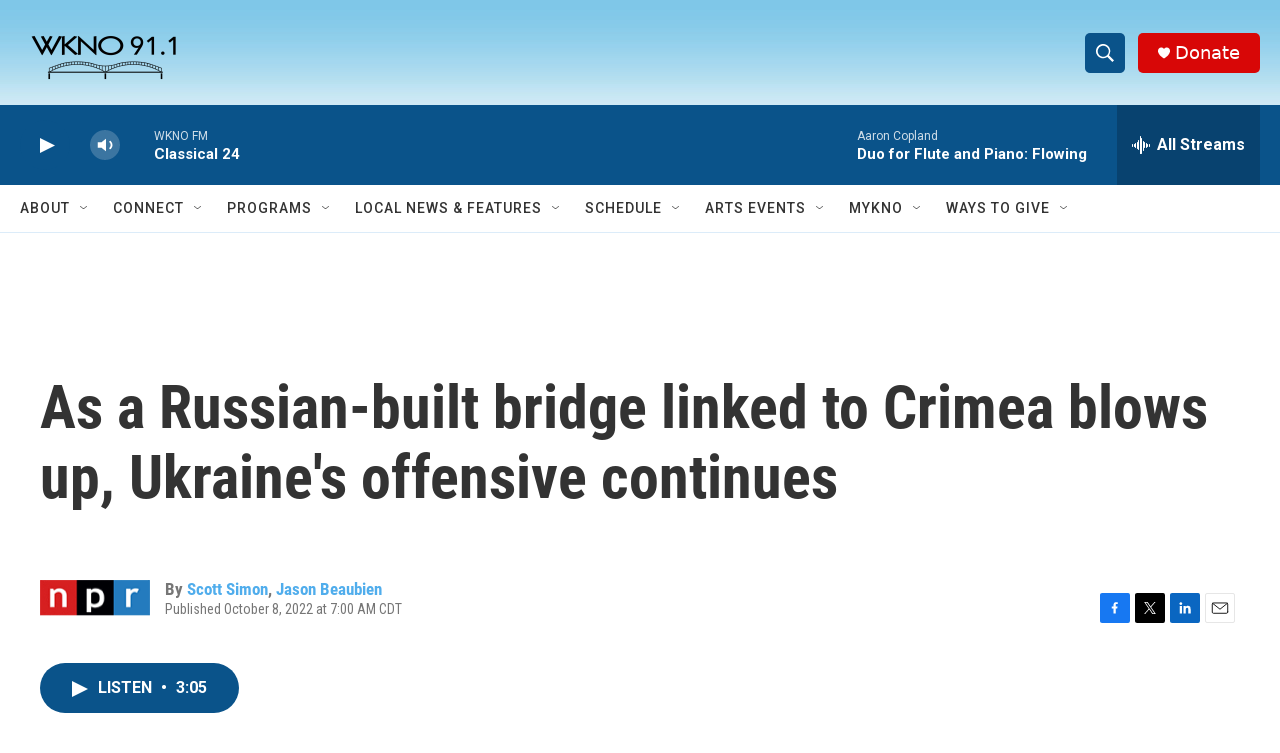

--- FILE ---
content_type: text/html; charset=utf-8
request_url: https://www.google.com/recaptcha/api2/anchor?ar=1&k=6LfHrSkUAAAAAPnKk5cT6JuKlKPzbwyTYuO8--Vr&co=aHR0cHM6Ly93d3cud2tub2ZtLm9yZzo0NDM.&hl=en&v=7gg7H51Q-naNfhmCP3_R47ho&size=invisible&anchor-ms=20000&execute-ms=30000&cb=k49r8fwcgkez
body_size: 48701
content:
<!DOCTYPE HTML><html dir="ltr" lang="en"><head><meta http-equiv="Content-Type" content="text/html; charset=UTF-8">
<meta http-equiv="X-UA-Compatible" content="IE=edge">
<title>reCAPTCHA</title>
<style type="text/css">
/* cyrillic-ext */
@font-face {
  font-family: 'Roboto';
  font-style: normal;
  font-weight: 400;
  font-stretch: 100%;
  src: url(//fonts.gstatic.com/s/roboto/v48/KFO7CnqEu92Fr1ME7kSn66aGLdTylUAMa3GUBHMdazTgWw.woff2) format('woff2');
  unicode-range: U+0460-052F, U+1C80-1C8A, U+20B4, U+2DE0-2DFF, U+A640-A69F, U+FE2E-FE2F;
}
/* cyrillic */
@font-face {
  font-family: 'Roboto';
  font-style: normal;
  font-weight: 400;
  font-stretch: 100%;
  src: url(//fonts.gstatic.com/s/roboto/v48/KFO7CnqEu92Fr1ME7kSn66aGLdTylUAMa3iUBHMdazTgWw.woff2) format('woff2');
  unicode-range: U+0301, U+0400-045F, U+0490-0491, U+04B0-04B1, U+2116;
}
/* greek-ext */
@font-face {
  font-family: 'Roboto';
  font-style: normal;
  font-weight: 400;
  font-stretch: 100%;
  src: url(//fonts.gstatic.com/s/roboto/v48/KFO7CnqEu92Fr1ME7kSn66aGLdTylUAMa3CUBHMdazTgWw.woff2) format('woff2');
  unicode-range: U+1F00-1FFF;
}
/* greek */
@font-face {
  font-family: 'Roboto';
  font-style: normal;
  font-weight: 400;
  font-stretch: 100%;
  src: url(//fonts.gstatic.com/s/roboto/v48/KFO7CnqEu92Fr1ME7kSn66aGLdTylUAMa3-UBHMdazTgWw.woff2) format('woff2');
  unicode-range: U+0370-0377, U+037A-037F, U+0384-038A, U+038C, U+038E-03A1, U+03A3-03FF;
}
/* math */
@font-face {
  font-family: 'Roboto';
  font-style: normal;
  font-weight: 400;
  font-stretch: 100%;
  src: url(//fonts.gstatic.com/s/roboto/v48/KFO7CnqEu92Fr1ME7kSn66aGLdTylUAMawCUBHMdazTgWw.woff2) format('woff2');
  unicode-range: U+0302-0303, U+0305, U+0307-0308, U+0310, U+0312, U+0315, U+031A, U+0326-0327, U+032C, U+032F-0330, U+0332-0333, U+0338, U+033A, U+0346, U+034D, U+0391-03A1, U+03A3-03A9, U+03B1-03C9, U+03D1, U+03D5-03D6, U+03F0-03F1, U+03F4-03F5, U+2016-2017, U+2034-2038, U+203C, U+2040, U+2043, U+2047, U+2050, U+2057, U+205F, U+2070-2071, U+2074-208E, U+2090-209C, U+20D0-20DC, U+20E1, U+20E5-20EF, U+2100-2112, U+2114-2115, U+2117-2121, U+2123-214F, U+2190, U+2192, U+2194-21AE, U+21B0-21E5, U+21F1-21F2, U+21F4-2211, U+2213-2214, U+2216-22FF, U+2308-230B, U+2310, U+2319, U+231C-2321, U+2336-237A, U+237C, U+2395, U+239B-23B7, U+23D0, U+23DC-23E1, U+2474-2475, U+25AF, U+25B3, U+25B7, U+25BD, U+25C1, U+25CA, U+25CC, U+25FB, U+266D-266F, U+27C0-27FF, U+2900-2AFF, U+2B0E-2B11, U+2B30-2B4C, U+2BFE, U+3030, U+FF5B, U+FF5D, U+1D400-1D7FF, U+1EE00-1EEFF;
}
/* symbols */
@font-face {
  font-family: 'Roboto';
  font-style: normal;
  font-weight: 400;
  font-stretch: 100%;
  src: url(//fonts.gstatic.com/s/roboto/v48/KFO7CnqEu92Fr1ME7kSn66aGLdTylUAMaxKUBHMdazTgWw.woff2) format('woff2');
  unicode-range: U+0001-000C, U+000E-001F, U+007F-009F, U+20DD-20E0, U+20E2-20E4, U+2150-218F, U+2190, U+2192, U+2194-2199, U+21AF, U+21E6-21F0, U+21F3, U+2218-2219, U+2299, U+22C4-22C6, U+2300-243F, U+2440-244A, U+2460-24FF, U+25A0-27BF, U+2800-28FF, U+2921-2922, U+2981, U+29BF, U+29EB, U+2B00-2BFF, U+4DC0-4DFF, U+FFF9-FFFB, U+10140-1018E, U+10190-1019C, U+101A0, U+101D0-101FD, U+102E0-102FB, U+10E60-10E7E, U+1D2C0-1D2D3, U+1D2E0-1D37F, U+1F000-1F0FF, U+1F100-1F1AD, U+1F1E6-1F1FF, U+1F30D-1F30F, U+1F315, U+1F31C, U+1F31E, U+1F320-1F32C, U+1F336, U+1F378, U+1F37D, U+1F382, U+1F393-1F39F, U+1F3A7-1F3A8, U+1F3AC-1F3AF, U+1F3C2, U+1F3C4-1F3C6, U+1F3CA-1F3CE, U+1F3D4-1F3E0, U+1F3ED, U+1F3F1-1F3F3, U+1F3F5-1F3F7, U+1F408, U+1F415, U+1F41F, U+1F426, U+1F43F, U+1F441-1F442, U+1F444, U+1F446-1F449, U+1F44C-1F44E, U+1F453, U+1F46A, U+1F47D, U+1F4A3, U+1F4B0, U+1F4B3, U+1F4B9, U+1F4BB, U+1F4BF, U+1F4C8-1F4CB, U+1F4D6, U+1F4DA, U+1F4DF, U+1F4E3-1F4E6, U+1F4EA-1F4ED, U+1F4F7, U+1F4F9-1F4FB, U+1F4FD-1F4FE, U+1F503, U+1F507-1F50B, U+1F50D, U+1F512-1F513, U+1F53E-1F54A, U+1F54F-1F5FA, U+1F610, U+1F650-1F67F, U+1F687, U+1F68D, U+1F691, U+1F694, U+1F698, U+1F6AD, U+1F6B2, U+1F6B9-1F6BA, U+1F6BC, U+1F6C6-1F6CF, U+1F6D3-1F6D7, U+1F6E0-1F6EA, U+1F6F0-1F6F3, U+1F6F7-1F6FC, U+1F700-1F7FF, U+1F800-1F80B, U+1F810-1F847, U+1F850-1F859, U+1F860-1F887, U+1F890-1F8AD, U+1F8B0-1F8BB, U+1F8C0-1F8C1, U+1F900-1F90B, U+1F93B, U+1F946, U+1F984, U+1F996, U+1F9E9, U+1FA00-1FA6F, U+1FA70-1FA7C, U+1FA80-1FA89, U+1FA8F-1FAC6, U+1FACE-1FADC, U+1FADF-1FAE9, U+1FAF0-1FAF8, U+1FB00-1FBFF;
}
/* vietnamese */
@font-face {
  font-family: 'Roboto';
  font-style: normal;
  font-weight: 400;
  font-stretch: 100%;
  src: url(//fonts.gstatic.com/s/roboto/v48/KFO7CnqEu92Fr1ME7kSn66aGLdTylUAMa3OUBHMdazTgWw.woff2) format('woff2');
  unicode-range: U+0102-0103, U+0110-0111, U+0128-0129, U+0168-0169, U+01A0-01A1, U+01AF-01B0, U+0300-0301, U+0303-0304, U+0308-0309, U+0323, U+0329, U+1EA0-1EF9, U+20AB;
}
/* latin-ext */
@font-face {
  font-family: 'Roboto';
  font-style: normal;
  font-weight: 400;
  font-stretch: 100%;
  src: url(//fonts.gstatic.com/s/roboto/v48/KFO7CnqEu92Fr1ME7kSn66aGLdTylUAMa3KUBHMdazTgWw.woff2) format('woff2');
  unicode-range: U+0100-02BA, U+02BD-02C5, U+02C7-02CC, U+02CE-02D7, U+02DD-02FF, U+0304, U+0308, U+0329, U+1D00-1DBF, U+1E00-1E9F, U+1EF2-1EFF, U+2020, U+20A0-20AB, U+20AD-20C0, U+2113, U+2C60-2C7F, U+A720-A7FF;
}
/* latin */
@font-face {
  font-family: 'Roboto';
  font-style: normal;
  font-weight: 400;
  font-stretch: 100%;
  src: url(//fonts.gstatic.com/s/roboto/v48/KFO7CnqEu92Fr1ME7kSn66aGLdTylUAMa3yUBHMdazQ.woff2) format('woff2');
  unicode-range: U+0000-00FF, U+0131, U+0152-0153, U+02BB-02BC, U+02C6, U+02DA, U+02DC, U+0304, U+0308, U+0329, U+2000-206F, U+20AC, U+2122, U+2191, U+2193, U+2212, U+2215, U+FEFF, U+FFFD;
}
/* cyrillic-ext */
@font-face {
  font-family: 'Roboto';
  font-style: normal;
  font-weight: 500;
  font-stretch: 100%;
  src: url(//fonts.gstatic.com/s/roboto/v48/KFO7CnqEu92Fr1ME7kSn66aGLdTylUAMa3GUBHMdazTgWw.woff2) format('woff2');
  unicode-range: U+0460-052F, U+1C80-1C8A, U+20B4, U+2DE0-2DFF, U+A640-A69F, U+FE2E-FE2F;
}
/* cyrillic */
@font-face {
  font-family: 'Roboto';
  font-style: normal;
  font-weight: 500;
  font-stretch: 100%;
  src: url(//fonts.gstatic.com/s/roboto/v48/KFO7CnqEu92Fr1ME7kSn66aGLdTylUAMa3iUBHMdazTgWw.woff2) format('woff2');
  unicode-range: U+0301, U+0400-045F, U+0490-0491, U+04B0-04B1, U+2116;
}
/* greek-ext */
@font-face {
  font-family: 'Roboto';
  font-style: normal;
  font-weight: 500;
  font-stretch: 100%;
  src: url(//fonts.gstatic.com/s/roboto/v48/KFO7CnqEu92Fr1ME7kSn66aGLdTylUAMa3CUBHMdazTgWw.woff2) format('woff2');
  unicode-range: U+1F00-1FFF;
}
/* greek */
@font-face {
  font-family: 'Roboto';
  font-style: normal;
  font-weight: 500;
  font-stretch: 100%;
  src: url(//fonts.gstatic.com/s/roboto/v48/KFO7CnqEu92Fr1ME7kSn66aGLdTylUAMa3-UBHMdazTgWw.woff2) format('woff2');
  unicode-range: U+0370-0377, U+037A-037F, U+0384-038A, U+038C, U+038E-03A1, U+03A3-03FF;
}
/* math */
@font-face {
  font-family: 'Roboto';
  font-style: normal;
  font-weight: 500;
  font-stretch: 100%;
  src: url(//fonts.gstatic.com/s/roboto/v48/KFO7CnqEu92Fr1ME7kSn66aGLdTylUAMawCUBHMdazTgWw.woff2) format('woff2');
  unicode-range: U+0302-0303, U+0305, U+0307-0308, U+0310, U+0312, U+0315, U+031A, U+0326-0327, U+032C, U+032F-0330, U+0332-0333, U+0338, U+033A, U+0346, U+034D, U+0391-03A1, U+03A3-03A9, U+03B1-03C9, U+03D1, U+03D5-03D6, U+03F0-03F1, U+03F4-03F5, U+2016-2017, U+2034-2038, U+203C, U+2040, U+2043, U+2047, U+2050, U+2057, U+205F, U+2070-2071, U+2074-208E, U+2090-209C, U+20D0-20DC, U+20E1, U+20E5-20EF, U+2100-2112, U+2114-2115, U+2117-2121, U+2123-214F, U+2190, U+2192, U+2194-21AE, U+21B0-21E5, U+21F1-21F2, U+21F4-2211, U+2213-2214, U+2216-22FF, U+2308-230B, U+2310, U+2319, U+231C-2321, U+2336-237A, U+237C, U+2395, U+239B-23B7, U+23D0, U+23DC-23E1, U+2474-2475, U+25AF, U+25B3, U+25B7, U+25BD, U+25C1, U+25CA, U+25CC, U+25FB, U+266D-266F, U+27C0-27FF, U+2900-2AFF, U+2B0E-2B11, U+2B30-2B4C, U+2BFE, U+3030, U+FF5B, U+FF5D, U+1D400-1D7FF, U+1EE00-1EEFF;
}
/* symbols */
@font-face {
  font-family: 'Roboto';
  font-style: normal;
  font-weight: 500;
  font-stretch: 100%;
  src: url(//fonts.gstatic.com/s/roboto/v48/KFO7CnqEu92Fr1ME7kSn66aGLdTylUAMaxKUBHMdazTgWw.woff2) format('woff2');
  unicode-range: U+0001-000C, U+000E-001F, U+007F-009F, U+20DD-20E0, U+20E2-20E4, U+2150-218F, U+2190, U+2192, U+2194-2199, U+21AF, U+21E6-21F0, U+21F3, U+2218-2219, U+2299, U+22C4-22C6, U+2300-243F, U+2440-244A, U+2460-24FF, U+25A0-27BF, U+2800-28FF, U+2921-2922, U+2981, U+29BF, U+29EB, U+2B00-2BFF, U+4DC0-4DFF, U+FFF9-FFFB, U+10140-1018E, U+10190-1019C, U+101A0, U+101D0-101FD, U+102E0-102FB, U+10E60-10E7E, U+1D2C0-1D2D3, U+1D2E0-1D37F, U+1F000-1F0FF, U+1F100-1F1AD, U+1F1E6-1F1FF, U+1F30D-1F30F, U+1F315, U+1F31C, U+1F31E, U+1F320-1F32C, U+1F336, U+1F378, U+1F37D, U+1F382, U+1F393-1F39F, U+1F3A7-1F3A8, U+1F3AC-1F3AF, U+1F3C2, U+1F3C4-1F3C6, U+1F3CA-1F3CE, U+1F3D4-1F3E0, U+1F3ED, U+1F3F1-1F3F3, U+1F3F5-1F3F7, U+1F408, U+1F415, U+1F41F, U+1F426, U+1F43F, U+1F441-1F442, U+1F444, U+1F446-1F449, U+1F44C-1F44E, U+1F453, U+1F46A, U+1F47D, U+1F4A3, U+1F4B0, U+1F4B3, U+1F4B9, U+1F4BB, U+1F4BF, U+1F4C8-1F4CB, U+1F4D6, U+1F4DA, U+1F4DF, U+1F4E3-1F4E6, U+1F4EA-1F4ED, U+1F4F7, U+1F4F9-1F4FB, U+1F4FD-1F4FE, U+1F503, U+1F507-1F50B, U+1F50D, U+1F512-1F513, U+1F53E-1F54A, U+1F54F-1F5FA, U+1F610, U+1F650-1F67F, U+1F687, U+1F68D, U+1F691, U+1F694, U+1F698, U+1F6AD, U+1F6B2, U+1F6B9-1F6BA, U+1F6BC, U+1F6C6-1F6CF, U+1F6D3-1F6D7, U+1F6E0-1F6EA, U+1F6F0-1F6F3, U+1F6F7-1F6FC, U+1F700-1F7FF, U+1F800-1F80B, U+1F810-1F847, U+1F850-1F859, U+1F860-1F887, U+1F890-1F8AD, U+1F8B0-1F8BB, U+1F8C0-1F8C1, U+1F900-1F90B, U+1F93B, U+1F946, U+1F984, U+1F996, U+1F9E9, U+1FA00-1FA6F, U+1FA70-1FA7C, U+1FA80-1FA89, U+1FA8F-1FAC6, U+1FACE-1FADC, U+1FADF-1FAE9, U+1FAF0-1FAF8, U+1FB00-1FBFF;
}
/* vietnamese */
@font-face {
  font-family: 'Roboto';
  font-style: normal;
  font-weight: 500;
  font-stretch: 100%;
  src: url(//fonts.gstatic.com/s/roboto/v48/KFO7CnqEu92Fr1ME7kSn66aGLdTylUAMa3OUBHMdazTgWw.woff2) format('woff2');
  unicode-range: U+0102-0103, U+0110-0111, U+0128-0129, U+0168-0169, U+01A0-01A1, U+01AF-01B0, U+0300-0301, U+0303-0304, U+0308-0309, U+0323, U+0329, U+1EA0-1EF9, U+20AB;
}
/* latin-ext */
@font-face {
  font-family: 'Roboto';
  font-style: normal;
  font-weight: 500;
  font-stretch: 100%;
  src: url(//fonts.gstatic.com/s/roboto/v48/KFO7CnqEu92Fr1ME7kSn66aGLdTylUAMa3KUBHMdazTgWw.woff2) format('woff2');
  unicode-range: U+0100-02BA, U+02BD-02C5, U+02C7-02CC, U+02CE-02D7, U+02DD-02FF, U+0304, U+0308, U+0329, U+1D00-1DBF, U+1E00-1E9F, U+1EF2-1EFF, U+2020, U+20A0-20AB, U+20AD-20C0, U+2113, U+2C60-2C7F, U+A720-A7FF;
}
/* latin */
@font-face {
  font-family: 'Roboto';
  font-style: normal;
  font-weight: 500;
  font-stretch: 100%;
  src: url(//fonts.gstatic.com/s/roboto/v48/KFO7CnqEu92Fr1ME7kSn66aGLdTylUAMa3yUBHMdazQ.woff2) format('woff2');
  unicode-range: U+0000-00FF, U+0131, U+0152-0153, U+02BB-02BC, U+02C6, U+02DA, U+02DC, U+0304, U+0308, U+0329, U+2000-206F, U+20AC, U+2122, U+2191, U+2193, U+2212, U+2215, U+FEFF, U+FFFD;
}
/* cyrillic-ext */
@font-face {
  font-family: 'Roboto';
  font-style: normal;
  font-weight: 900;
  font-stretch: 100%;
  src: url(//fonts.gstatic.com/s/roboto/v48/KFO7CnqEu92Fr1ME7kSn66aGLdTylUAMa3GUBHMdazTgWw.woff2) format('woff2');
  unicode-range: U+0460-052F, U+1C80-1C8A, U+20B4, U+2DE0-2DFF, U+A640-A69F, U+FE2E-FE2F;
}
/* cyrillic */
@font-face {
  font-family: 'Roboto';
  font-style: normal;
  font-weight: 900;
  font-stretch: 100%;
  src: url(//fonts.gstatic.com/s/roboto/v48/KFO7CnqEu92Fr1ME7kSn66aGLdTylUAMa3iUBHMdazTgWw.woff2) format('woff2');
  unicode-range: U+0301, U+0400-045F, U+0490-0491, U+04B0-04B1, U+2116;
}
/* greek-ext */
@font-face {
  font-family: 'Roboto';
  font-style: normal;
  font-weight: 900;
  font-stretch: 100%;
  src: url(//fonts.gstatic.com/s/roboto/v48/KFO7CnqEu92Fr1ME7kSn66aGLdTylUAMa3CUBHMdazTgWw.woff2) format('woff2');
  unicode-range: U+1F00-1FFF;
}
/* greek */
@font-face {
  font-family: 'Roboto';
  font-style: normal;
  font-weight: 900;
  font-stretch: 100%;
  src: url(//fonts.gstatic.com/s/roboto/v48/KFO7CnqEu92Fr1ME7kSn66aGLdTylUAMa3-UBHMdazTgWw.woff2) format('woff2');
  unicode-range: U+0370-0377, U+037A-037F, U+0384-038A, U+038C, U+038E-03A1, U+03A3-03FF;
}
/* math */
@font-face {
  font-family: 'Roboto';
  font-style: normal;
  font-weight: 900;
  font-stretch: 100%;
  src: url(//fonts.gstatic.com/s/roboto/v48/KFO7CnqEu92Fr1ME7kSn66aGLdTylUAMawCUBHMdazTgWw.woff2) format('woff2');
  unicode-range: U+0302-0303, U+0305, U+0307-0308, U+0310, U+0312, U+0315, U+031A, U+0326-0327, U+032C, U+032F-0330, U+0332-0333, U+0338, U+033A, U+0346, U+034D, U+0391-03A1, U+03A3-03A9, U+03B1-03C9, U+03D1, U+03D5-03D6, U+03F0-03F1, U+03F4-03F5, U+2016-2017, U+2034-2038, U+203C, U+2040, U+2043, U+2047, U+2050, U+2057, U+205F, U+2070-2071, U+2074-208E, U+2090-209C, U+20D0-20DC, U+20E1, U+20E5-20EF, U+2100-2112, U+2114-2115, U+2117-2121, U+2123-214F, U+2190, U+2192, U+2194-21AE, U+21B0-21E5, U+21F1-21F2, U+21F4-2211, U+2213-2214, U+2216-22FF, U+2308-230B, U+2310, U+2319, U+231C-2321, U+2336-237A, U+237C, U+2395, U+239B-23B7, U+23D0, U+23DC-23E1, U+2474-2475, U+25AF, U+25B3, U+25B7, U+25BD, U+25C1, U+25CA, U+25CC, U+25FB, U+266D-266F, U+27C0-27FF, U+2900-2AFF, U+2B0E-2B11, U+2B30-2B4C, U+2BFE, U+3030, U+FF5B, U+FF5D, U+1D400-1D7FF, U+1EE00-1EEFF;
}
/* symbols */
@font-face {
  font-family: 'Roboto';
  font-style: normal;
  font-weight: 900;
  font-stretch: 100%;
  src: url(//fonts.gstatic.com/s/roboto/v48/KFO7CnqEu92Fr1ME7kSn66aGLdTylUAMaxKUBHMdazTgWw.woff2) format('woff2');
  unicode-range: U+0001-000C, U+000E-001F, U+007F-009F, U+20DD-20E0, U+20E2-20E4, U+2150-218F, U+2190, U+2192, U+2194-2199, U+21AF, U+21E6-21F0, U+21F3, U+2218-2219, U+2299, U+22C4-22C6, U+2300-243F, U+2440-244A, U+2460-24FF, U+25A0-27BF, U+2800-28FF, U+2921-2922, U+2981, U+29BF, U+29EB, U+2B00-2BFF, U+4DC0-4DFF, U+FFF9-FFFB, U+10140-1018E, U+10190-1019C, U+101A0, U+101D0-101FD, U+102E0-102FB, U+10E60-10E7E, U+1D2C0-1D2D3, U+1D2E0-1D37F, U+1F000-1F0FF, U+1F100-1F1AD, U+1F1E6-1F1FF, U+1F30D-1F30F, U+1F315, U+1F31C, U+1F31E, U+1F320-1F32C, U+1F336, U+1F378, U+1F37D, U+1F382, U+1F393-1F39F, U+1F3A7-1F3A8, U+1F3AC-1F3AF, U+1F3C2, U+1F3C4-1F3C6, U+1F3CA-1F3CE, U+1F3D4-1F3E0, U+1F3ED, U+1F3F1-1F3F3, U+1F3F5-1F3F7, U+1F408, U+1F415, U+1F41F, U+1F426, U+1F43F, U+1F441-1F442, U+1F444, U+1F446-1F449, U+1F44C-1F44E, U+1F453, U+1F46A, U+1F47D, U+1F4A3, U+1F4B0, U+1F4B3, U+1F4B9, U+1F4BB, U+1F4BF, U+1F4C8-1F4CB, U+1F4D6, U+1F4DA, U+1F4DF, U+1F4E3-1F4E6, U+1F4EA-1F4ED, U+1F4F7, U+1F4F9-1F4FB, U+1F4FD-1F4FE, U+1F503, U+1F507-1F50B, U+1F50D, U+1F512-1F513, U+1F53E-1F54A, U+1F54F-1F5FA, U+1F610, U+1F650-1F67F, U+1F687, U+1F68D, U+1F691, U+1F694, U+1F698, U+1F6AD, U+1F6B2, U+1F6B9-1F6BA, U+1F6BC, U+1F6C6-1F6CF, U+1F6D3-1F6D7, U+1F6E0-1F6EA, U+1F6F0-1F6F3, U+1F6F7-1F6FC, U+1F700-1F7FF, U+1F800-1F80B, U+1F810-1F847, U+1F850-1F859, U+1F860-1F887, U+1F890-1F8AD, U+1F8B0-1F8BB, U+1F8C0-1F8C1, U+1F900-1F90B, U+1F93B, U+1F946, U+1F984, U+1F996, U+1F9E9, U+1FA00-1FA6F, U+1FA70-1FA7C, U+1FA80-1FA89, U+1FA8F-1FAC6, U+1FACE-1FADC, U+1FADF-1FAE9, U+1FAF0-1FAF8, U+1FB00-1FBFF;
}
/* vietnamese */
@font-face {
  font-family: 'Roboto';
  font-style: normal;
  font-weight: 900;
  font-stretch: 100%;
  src: url(//fonts.gstatic.com/s/roboto/v48/KFO7CnqEu92Fr1ME7kSn66aGLdTylUAMa3OUBHMdazTgWw.woff2) format('woff2');
  unicode-range: U+0102-0103, U+0110-0111, U+0128-0129, U+0168-0169, U+01A0-01A1, U+01AF-01B0, U+0300-0301, U+0303-0304, U+0308-0309, U+0323, U+0329, U+1EA0-1EF9, U+20AB;
}
/* latin-ext */
@font-face {
  font-family: 'Roboto';
  font-style: normal;
  font-weight: 900;
  font-stretch: 100%;
  src: url(//fonts.gstatic.com/s/roboto/v48/KFO7CnqEu92Fr1ME7kSn66aGLdTylUAMa3KUBHMdazTgWw.woff2) format('woff2');
  unicode-range: U+0100-02BA, U+02BD-02C5, U+02C7-02CC, U+02CE-02D7, U+02DD-02FF, U+0304, U+0308, U+0329, U+1D00-1DBF, U+1E00-1E9F, U+1EF2-1EFF, U+2020, U+20A0-20AB, U+20AD-20C0, U+2113, U+2C60-2C7F, U+A720-A7FF;
}
/* latin */
@font-face {
  font-family: 'Roboto';
  font-style: normal;
  font-weight: 900;
  font-stretch: 100%;
  src: url(//fonts.gstatic.com/s/roboto/v48/KFO7CnqEu92Fr1ME7kSn66aGLdTylUAMa3yUBHMdazQ.woff2) format('woff2');
  unicode-range: U+0000-00FF, U+0131, U+0152-0153, U+02BB-02BC, U+02C6, U+02DA, U+02DC, U+0304, U+0308, U+0329, U+2000-206F, U+20AC, U+2122, U+2191, U+2193, U+2212, U+2215, U+FEFF, U+FFFD;
}

</style>
<link rel="stylesheet" type="text/css" href="https://www.gstatic.com/recaptcha/releases/7gg7H51Q-naNfhmCP3_R47ho/styles__ltr.css">
<script nonce="35M_u1iuI9ooIc9N8RBQSg" type="text/javascript">window['__recaptcha_api'] = 'https://www.google.com/recaptcha/api2/';</script>
<script type="text/javascript" src="https://www.gstatic.com/recaptcha/releases/7gg7H51Q-naNfhmCP3_R47ho/recaptcha__en.js" nonce="35M_u1iuI9ooIc9N8RBQSg">
      
    </script></head>
<body><div id="rc-anchor-alert" class="rc-anchor-alert"></div>
<input type="hidden" id="recaptcha-token" value="[base64]">
<script type="text/javascript" nonce="35M_u1iuI9ooIc9N8RBQSg">
      recaptcha.anchor.Main.init("[\x22ainput\x22,[\x22bgdata\x22,\x22\x22,\[base64]/[base64]/bmV3IFpbdF0obVswXSk6Sz09Mj9uZXcgWlt0XShtWzBdLG1bMV0pOks9PTM/bmV3IFpbdF0obVswXSxtWzFdLG1bMl0pOks9PTQ/[base64]/[base64]/[base64]/[base64]/[base64]/[base64]/[base64]/[base64]/[base64]/[base64]/[base64]/[base64]/[base64]/[base64]\\u003d\\u003d\x22,\[base64]\\u003d\x22,\[base64]/woFLbw8CwoHDqHzCsypqQ8KScsKawqDCicOIw4MywoLCk8Kww5kbQiddESZZwr9Tw47DvsOTfMKEOw3CjcKFwpXDpMObLMO2T8OeFMKjQMK8aC/DlBjCqzPDqk3CksO8JQzDhm3Dv8K9w4EfwoLDiQN7wpXDsMOXWcKvflFyeE0nw6NPU8KNwoDDpmVTIsKZwoAjw4MiDXzCt3dfe28RADvCjmtXahzDizDDk2lSw5/DnVhvw4jCv8KzU2VFwp/CiMKow5F2w7l9w7RPUMOnwqzCiAbDmlfCnG9dw6TDqlrDl8KtwqIEwrk/ZsKGwq7CnMOPwqFzw4kKw4jDgBvCoiFSSBHCq8OVw5HCosKbKcOIw5/[base64]/AsOAwpXCq1bCujXDoG/CmzLCrBdmAMKLCUV2CQguwpp4e8OMw6cDW8K/YzM4amLDoCzClMKyCS3CrAQkLcKrJU3Du8OdJWfDkcOJQcOyABguw5LDisOidQ7CgMOqf0/Dl1s1wqVxwrpjwqsuwp4jwrcPe3zDmGPDuMODIDcIMCHCkMKowrkQJUPCvcOpQB3CuRDDi8KOI8KNI8K0CMO8w4NUwqvDgFzCkhzDjhg/w7rCjcKqTQxSw51uasOwWsOSw7JWJcOyN0lhXmNLwrMwGzXCnTTCsMOldFPDq8Oawp7DmMKKCQcWwqjCr8OEw43CuXrCnBsAWgpzLsKhLcOnIcOfbMKswpQ/wrLCj8O9EsKSZA3DrCUdwr4/QsKqwozDmsKTwpEgwr5xAH7Cv1TCnCrDm3nCgQ9wwqoXDQMlLnVEw4ALVsKGwrrDtE3ChMO0EGrDjijCuQPCrkBIYnAAXzknw4RiA8KdTcO7w45WTm/Co8Obw7vDkRXChcOSUQtzJm7DisK5wqE5w4UYwovDrk1jY8KUOMKwUl3DqVwhwo7DvcOewr0lwpVsQMOHw6hXw4UcwpcwTsKyw7bCosKCQsOxI1/CpB1IwpfDnTvDgcKdw5UnKMKbwr/CkSoPMHHDgx9WNWDDjVlbw5vDgsO5wqxOQBk/[base64]/DusOYMxFkwqZMcwpqc8O2OsK8LVHChR8RYEHCjChyw4FeEXXDmMOTLcO3wq7DiF7CvMOYw6jCisKHajAdwobCsMKWw7VJwox+GsKTOsOpcMOSw691wrfDo0fClMOrWzbChGrCgsKDPgfDkMODHcOvw4jCgcOCw6wMwptdPS3CpsOEZyU2wpPDiijCtF/DnAkuEzMPwrrDuFEeG2HDlBXDuMOOa3dWw7J8VyQlcsKhGcOTYHzCqX7ClcO9wrN+w5sHZ1Mpw5Ykw5HDpTPCiURBOMOGfSI0wqUUPcKlNMORwrTChTV9wqMQw5TChVLDj3fDqcO/[base64]/DmMOcwo5Mw7lfw6UTJsKUR8OGS8KEVgjCrsO3w7zDpC3ClMKJwqkAw4DCjHDDrcKtwo7DmMO2wr/CsMOlf8K7LMOyWUoGwo0kw6JYM0DCo1zCjknCscOHw7EgWsOcfEw2wrM2L8OHOg4sw7vCq8Krw4/CpcK/w5kmaMOhwpLDrwjDosOAdsOSHQ/Cn8OtdxfCicKMw4tLwrvCrMO9wqQPKg7CmcKuXh8dw7rCqyBpw6jDuQRTWWEEw6B3wopmQcOWPFvCvn/[base64]/[base64]/[base64]/CgxDCilnDkwjDokTDnsOLAgd0LDg+wq7DgWgywqHCgcOZw7ALwq7DlMOhYm5Tw7dywplXecKDBibCll/DlsOmZhVqOVHCiMKbejrCvlk2w60Mw7oTCjURBznCicKnZyTDrsKBeMOoc8OdwqcORMKccAUtw7XDiljDqC44w7gpcw5vw6VNw57CuVfDsjE8E1R2w7vDlcKOw647wqpmMMK/w6ImwpLCjMONw6rDmQzCgsOnw6jCoGktND/[base64]/w4FOwr4xw6vDrkXCusOpwojCmlDDpMKRe04jwpEsw4VzXMKOwrkfXsKfw6vDlXXDmXfDi2gsw412w47DrBfDlcOQUMOUwqnDiMKXw6oRah3DjRYBwoZ1wooBwoNSw6AhP8KMQCvCncOwwprCusK4a3UUw6NvQg10w6DDjF7DjVQbQ8KICmTDglfDrcKPw5TDnQsVwp/Cm8KvwqwIT8Kmw7zDhjjDng3Cn1otw7fDuFfDgCwoB8OkTcKswq/[base64]/CmMOfGgrDj8OvA8KPGcK4Kk5qwqDDscKoeFXCg8KJfGzCm8OhUsOLwqx/QzvCocO6wrvCiMOlBcKBw7ELwo1iRFY4AXJzw4XCnsOIUnxDL8O3w5LCk8OdwqNkw5jDhV9yN8KTw5x8NDvCs8Kxw73Cn1HDpRvDrcKqw6F3eSB0w602w6HDncO8w7FzwpLDgwICwo/[base64]/Cu1/CpAbDjRLCp8KzwrM7w7QVwpXDk8OgS8OwXDrDucKEw7cBw7pkw5J5w4cWw6YEwpAZw5oOCXplw6kqL2gJQR/CtWU5w7HDh8Klw7zCsMK1ZsO/[base64]/[base64]/DnxHCnMKFwo7Dt8O5SUTDsQfDiMOmAxBMw5fColBSwrMZR8K4N8KyVxZ0woodfcKAB08dwq8BwoTDg8KvA8O5fAnCmjPCl0rDtXnDnsOTw7DDpMO+w6JHCcOxCBBxXmsIGjvCsEDCoi/CkUPDjn4DJcK/EMKEwqHDmxzDv2XDjsKcWT3DvsKqOsOewpbDr8KWb8OKNMKFw6gdHWcjw4rDpWbDssKdw4LCiRXCmnfDkxdqw4TCmcOZw5MfVsK0w4nCimjDn8OPPVvDv8O7woB/[base64]/Dr8KGLQ0pA8OBIg5UwoB0w45QO8OTw5PCgRwtwoB+LF3DjCbDkcOZw7cQOcOYQcOcwo4aVj/[base64]/[base64]/CgMOIew0ZwqHCtMKLTSQtaMKaEm7CjS0GwpMqGMORw5Ajw69pN1R/CD80w64ZJsKqw7bDqX4sfjzCvcKJaljCpMOMw7ZWHTpMBXbDo1fCscKLw63DqcKPKsObw7QPwqLCu8K0IcKXUsOtBF9Ew6pVCsOpw6Fww5nCqlfCuMKjH8KzwqfCu0jDgmHChsKvX2ZXwpZMbALClmDDmzjCicKYETZPw4PDp1HClcOiw73DvcK5HDgpX8OYwo/CpwzDp8KNM01Aw6UkwqnCn0LDlig9DcKjw4XDuMOkbl3DtMOBWjvDg8OdRiXCqMOeGmrCnmEWKcKwQcOmwrLCjcKHwpHCu1nDg8KnwoRfRMOwwpp0wr3Cp17Csi/DpsK0EA/CmgjCjMKuC0TDjcKjw67Cjh4cAsOLfwjDjsKPScOLWsK8w7o2wqRdwq/[base64]/Dr8Ogwqp6EcKmwrNAEMOAwqIACRsvwrRKw5TCpcO0DMOBw6rDpsO+wrzDi8OsdxwlFz3CqhZ6M8OYwr3DsDHCjQrDmhjDscODwpkpZQHDvW7DqsKJdcOHwpkSwrUQw7TCjMOuwqhLZh/CoxBecA0PwoHDnsOkE8OtworDsH1fwoNUQGbDqMKlR8OaKsO1fcKjwqXDhXQRw4rDu8KHwrRwwpzCgl3Dg8KaVcOVw6Newp3CkxLCu0oLSQ/CvsKsw5lLEUrCs33Dh8KBWFjDuAY6OQjDnAvDt8Ohw5YxaQllI8Kqw6LCoUF0wpTCpsOFwqgEwqNyw6MgwpYaacKcwrHCqMKBwrMYFARmD8KRdzvCksK4FcOuw5Ebw6Y2w4hJaVo+wrjChcOGw53Dr01qw7hBwoM/w4ENwpXCmmzCiSbDlcKKYCXCgcOiflbDt8KODnDCrcOmcH94XVdiwrrDnTwSwoYJwq10w5Qhw5tKKwvCkH5OPcOrw77CtMOTbMOqSUvDjQIAw5MLw4nCrMKtTRh4w7DCnsOvNHDDssOUw67Ckm3ClsOWwpcIH8Ksw6d/IjzDusKfwrTDlB/CsXHDlcOMNibChcO0XiXDpMKlw6hmwofCiDNwwobCm2bDtBrDn8Oaw5zDiHcsw7/CucKRwqjDmkLCo8Kqw77DoMKNd8KQYzQUG8OnRUlaA30hw4Ihw7vDtwTCv3fDvMOIGyjDjDjCscO0AMKFwoLCmMKrwrYvw4zDqErCsTwwSUcAw77DlhXDlcOFw43CrMKqdsO2w7U6IgZQwrUIAwF4PTtbPcOuIg/DlcKLb0oswqITwpHDrcKjS8KwRmbClnFhw64LIVLDrCM4fsOvw7TCkzbCsQRZXsOaL1RbwqnDpVouw6E4d8K0w7/CocOpAcO4w5jCtlnDuW1Ywrlawo3CjsObwpZgWMKgw6rDjcKVw64AI8KNfsOpMUPCkGLCq8Kgw5hUT8OYEcKxw6w1BcKfw47CrHcPw6fDmgPDsQBcMgNMwpwFZMK9wrvDgHbDkcK6wqrDnhIMKsO2b8KEFFzDlTrCpB4TCAvCgF51EsOiF13DuMOcw45ZOFvDk1TDhS/[base64]/Y1sDSRUpwqs9dSU3w4nChhHCmwTDjAXCuiFxUMOoRnA5w6xpwpPDv8Kew43DgcOhVRoIw6vDojULw5oYAjN+dA7ChgTDkFPDrMOSwr8wwoXDkcOnw6QdBgd6CcO/[base64]/CssOGf07Dn19EXcKVw5IPUMOdw43Clko2wqHCr8KSBQVdwrNERsO2NMKowqVVNkTDtGNBbcOrOhPCmcKJKMKDTVfDklnDjsOCQQ4xw4hVwpTCmwnCg0vClBTCvcKIwpbCqMKZY8O/w6teVMOrw7I4w6pua8O0TBzCkTB8wpnDmsKlwrDDul/[base64]/CMO2wr3DmxFHw6jCscOaw7LDusKhwrnDscKhdMKbG8OXwrt3ecKFw7VPO8Oew5bCpsKuXsOHwpdBDsK1wo0/[base64]/CmcKtwqHDpyMPTTh2wo9sIMKww75Wc8O/wqlMwpNZSMOuHDRFwrPDlsKeNsOnw6JaOhTDgRjDlC7Do0defjPDtS3DncOGYAUkw6lhw4jDmG9PGgkRDMOdBAXCkcKlP8OIwqE0T8Okw49ww6rCicONwrwww7Aiwpc5QsKbw646I27Dly96wrY/w63CrsKFPFEbccOPHDXDtC/Djil5Vi4jwpIgwqHChwjDvzXDkFl9w5TCgGPDhHVhwrYRw5nCujXDk8O+w4wcCgw5MsKYw4vCnsOuw4XCjMO6wrfCo30HdsOkwqBcw4XDq8OwDVR+wq/Dpx4jacKUw4HCo8KCBsO0wq13BcOiCMOtSGVHw4YkJcOyw7zDn1TCu8KKaD8PSBYLw7fDmTJ8wqnCoUF4AMKywrFkFcODwpvDlArDk8Obwp3CqVR7DXXDmcKWDALDkkphemTDoMO3w5DDisOVwpbDuzvCkMK7dS/ChsKvw4kcw6fDgzlww4YLEcOhVMOswrHCpMKIIV9Dw5fDigtWUgZ+RcK+wp1PKcO5wovCnBDDr093e8OgPgTCo8OZwqTDr8KXwoHDg1oeWV8uBwsjHMK0w5R1QmLDvMKvB8ODSynCllTCnSvCk8OYw5LChTbDucK3wqTCrMOtT8OhYMOhDF/Dsj0EbMK5w6zDi8KswpnDo8KOw79pwqt2w53DhcKmcMKUwpTChkXCqsKcYkzDncOgwp4aOQPDvsKJD8OvRcKzw6LCp8Kdfz/Cu0zClsKfw5c5wrZrw5tmXFYmZjdrwoDDljDDsAYgZGRIw5QBVCIBQsOMF3wGw6gLHTgbwpJrV8K+acKeYmPCkD/DosKNw63CqmrCv8OsOxsZGUHCu8Opw7bCqMKIYMOTPMO4w6XDtF7DqMKgKnPCisKaG8OLwojDlMO8UiLCpXbCoV/DlcKBRMOwXsKMa8OQwo92JcOTwp/DnsOBeR/Djyglwp/Djw0Hwqdyw6vDj8Kmw7YTE8Ogwr/[base64]/w4HCsgdoczUvay7CmsOVw6hcMsOmCRpXw6nCrFLDvh7DmVgGcsKBwokdQsOtwrYyw7DDjcO5B0rDmcKOQXnCkFPCmcOiCcOgw47Dln8xwrLDnMOWw7nDn8OrwprDn1xgOcO6Gwsow7jCtsOkwr3DtcOSw5nDk8OWwplww4wdTcOvw5/[base64]/CsVYZZGlYXcO0wrbCoRRqa0zDvcO9UsOSYcOESwsgRBkqBizDk3HDs8KJw7rCu8K9wo11w4PDtRPCijvCnzrDsMKQw7nCtMKhwqYWwqx7eAJQbFIIw7HDr3rDkAnCpR/Cp8KiHCJbUktawp4xwqxIcMOTw4QufFfDksKkw4nCtcOBSsO5SMOfw4rCjsK6wp7DlT7Ck8OQwo7CjsK+HGA1wp7CtMKtwozDnCg4w47DncKcwoHCiSAAw6gPI8K2YTvCo8K5w5chRcOgKHXDom1xP0J5RMKzw5RdDSDDhXHDmQwzO1k7W2nDncO+w5zCl0nCpB8/[base64]/ClsKue8OVwp81VMO0w7PCiMOQwpp2wpAEdWM2wrLDt8OQPhF7EwPCu8Ouw4srw6oNBkglwqLDm8OXwqDDqx/DsMKywqt0JcOWHSV1LSAnw4bDsFTDn8K9YMKuwqAxw7NGwrVuenfCoX1XMTUDRQXDgAnDpMOtw70+wqrCssKTZMKYw6oVw4zDvwHDkx/[base64]/CsW/Dg8KLf8KxacOTFgJWwqXDuUPDv8KJJcK8QcOCNnQnasOoaMOVKhfDvwx0QMKWw4nCrMKvw7vCmzBfwr8Ow7R8w55ewrjCgw7DkC8Ww7DDhAfDn8OJfRc4w413w44iwoZSMMKVwrQMP8K7wp/CgMKtB8O6cypuw6HClcKdKkZ8BC7CucK1w4nDnHfDoDTCiMKzbxvDqsOLw5DCiAIJd8OTwosaTW4wR8OrwoLDgx3DrHFIwox+TsK5YWhgwp7DpcO9aXkbTRHDi8KTEnnCqzPCiMKCcMO/Wnwcw55aR8OewrTCtjNme8O2JsOwAWrCvcOSwp93w4/DmSfDpMKEw7UGeigfw47DqcK0wqxKw5VxM8OYSjt0wo3DpMONNxrDk3HCsghjEMOGw5hqA8O5Y39yw5XCnAByecKQVsOHwprDksOLEsKowozDr2DCmcOrTEQ9dBobVXHDnj3Di8K5H8KRJsOwTn/DgkMpaVQ4GcOaw5EXw7zDvQ4ICE1/S8OdwqIdeGdcbABJw79twqVpAUFfMcKIw4Rywpk1XVVFCRJ8FAPDt8O7b2Mrwp/CosKhbcKuOUbDqSvChjglGCnDiMKDDcKTccOTwq/DpR3DkShgwoTDhG/Cs8OiwogYCcKFw6gXwqRvwqbDj8Olw6jCksK3CcOpPykTAsKoLWFYb8Kpw7/DvArCucOtwonCjsO9AALCnDByA8OpHz7DhMO8GMOYHSHChMOOBsO6IcKEw6DDqg0+woEXwr3DusKlwoljWF/CgcKvw7wzJjN3w5dbCMOuMijDiMOmTnlAw4PCuQ0zNMOacl/Dk8OJw5DClA/[base64]/Ci8OKwrd/wr3CmsK8w6TCssKvDgxDwrI1w6xdAAx8wr9gBsOAFMOzwqhEwpd8woPCuMKtwqECKMOJwozCmsKEYmHDkcOtExRSwoIcOxrCosKtDcO7wqzCpsK/w7TCtnsNw5nCvcO+wpsZw63DvCDChcOuw4nCm8KnwqVNK3/[base64]/DhMKbA8OIJyvDgUxuBHt8wrIMw6vDkcKlw4dARMOMwphjw5/CliIVwpbCvgzDncOMSAtCw7pzF3EUw6vClSHCjsKlN8KWDx4hIMKMwp/Cux/[base64]/DiMKkwo4uwrdgMGHCsFLCv8KEPghOOSw/bnnCisKEwpQZw6jDs8KKwop1WHsHKRpKR8OQUMOxw6FGKsKvw68Ww7VTw6fDgFnDvAzCtcO9TG8Bwp3CtyZYw4HDhcK8w7ESw6NxPsK0w7MTF8OFw6QWwoTClcOUeMK9wpbCgsOmfcOALMKhbMK0LiXDpRnDvTFPw7/[base64]/CpcOEw4hMCcKsaMOwAsKFI0bCi0/Dmisjw5DClcK3YBYbRl3CnjM+OBzCicKgBTTDgGPDo3/CnlYGw44kXHXCicO1acKQw5bCk8K3w7bDkH8hCcO1ZR3DsMOmw5DCkSfClQvCvsOBYsKDZcKsw6AfwovDrRNsMmZlwqNHwoh2PEtfYX5bw6QOw714worDh3wIPS3DmsOtw7ZrwpI9w7/CjMKswp/ClcKWR8O9XS1Xw7hwwo8/w5sIw7UKwoXDsQLDrWnCo8KBw5pnFRFnwoHCkMOjacKhfCI/w64ZFzskdcOGSR8VaMOUAMOGwpPCisONDD/DlsO6RVByQTwJw6vCiijDp2LDj2QiQcKOUAXCg2BcUMK9N8OJBcOzw5zDmsKeD2knw7nDisOkw6gBeT9qBzLCrxdPw4XCqMKMdX3CkVlhFRfDilfDpsKtBABuFU/DjUxcw6gAwqDCqsOdwojDpVDCucKbKcKmwqbDiEctwrLDtUTDhXZlS1vCrlVpwrVAQ8OEw6Mqwol0wrIDwocIw6BbTcKTw4hEwonDoTthSAvCisKZQsOgDsOAw4kfAsO0eSfCulUpwq/[base64]/DglHDgcObKMKtVhjCpkHDh8K0E8OKKQ0lw6UcbMOlwpwPT8OVDDk9wqfCm8OMwoJxwoMWTmLDin0jwoDDgMK3wqLDmsKdwrMZND7CrMOGC3YMwpnDksKVWgIKBcKbwqHCoiTDpcO9dlIawo/CjMKvF8OQbXfDn8OFw4PDksOiw5jDh1Egw6B0dUkOw51PD2sSBlXDs8OHHXzClmnCjW3DtMOlGRTCucKaPGvCqmHCiiJAecOWw7LClzXDgQ0MOUfCs1TDucK4w6AJFFtVX8Otc8OUw5LCtMOKfD/[base64]/Ch8KSw69wJ8Khc8K9azXCi8OIwqEgwqdBwqvDp0XCssOgw7HCui7DlcKpwpnDncK1N8Kiag9EwqzCmxwOLcKXwpXDuMOaw4/[base64]/wq9pYCXDpMOhV8K+QcKqd8OywqfCoCrCicOHw4TCh01CFGgBw6cRWFTCrsKNFF9TN0dXw7Rfw7jCu8OsDBDDgsKpVkLCucOTw4nDmwbDt8KuW8KtSMKawpFfwqItw5nDmzXCnErDtsK4w5c5AzJ7IcOWwonDtFfCjsKcChPCoiZvwp7Do8OBwqICw6bCisOFw7/[base64]/cyp9w4bCgyLCpsKrw73CplYXPMOcPgjCrQvDpFPDiFrDuznDs8KKw47DsjRpwpI1KMOswrfCgF7DmsOGNsODwr/[base64]/CsMONw6fDn8KlJsKQDCbDqcK/disjw7vDnnvCgMKZKMOlwoh5woTDtsODw4I/wr/Cg1cXP8O3w58RCgIGU2VNZ3AoBMOJw6FBaSHDhUHDtykSBWnCtMOZw5wNaFZ1wpElZVpnDVt/w75ew68QwoQqwoHCvkHDqFLCrzXChx/Dqh1EFm4CfUnDpQwnMsKrwqHDr0bDmMKWVsKqZMO6wp3DqMKucsKww6dowrrDniXCt8OcU2MILRE/wrkoLg8Ww7wowphkJMKnN8OFwqMYSU7DjDLDvFHDvMOnw5NUXDdGwpXDjcK5H8OkAcK1wpHCgMKjZn56DwzClVTChsOiQMOtZsKJNUnCsMKPWsOpEsKtUsOlw6/[base64]/Cj1fCnB5NwrzCrsKlasOtw68wGcKQeTsrwo9ywpAgR8KABcKBR8OGV2h/wpfCo8OOYnQWRHFwHUZ2c2/DllNcAsODfsOewovDlMKQTDBsWsOjNwQCV8KMwqHDiiJEw4t5UBrCmmtBbHPDq8O4w5/[base64]/HMKPNMOBw5AywqvDr8KDaErDp0Qiw51GwpvCmFZawoRvwrM7E0fDnHpGJkRJw4nDm8OaS8KjGn/Dj8OwwpJNw4XDnMOhD8Kpwq17w7s1GG0JwqhnFU/CuwPClCHDll7DgRfDuhdOw5TCpw/DtsOww7TCng7CtsOlRgVywqFfw7wiwrTDrsKvSAplw4Q2wp52asKTVsOnZsOBZ0JTCsKpAz3Du8OXfcKaLy91wp/Cn8O6woHDssO6BzsCw4EwaBrDtHfDk8OoUMKtwpDDlmjDr8KWw7Ulw48HwplgwoJkw5bDlhRZw4s3aR54w4XDocK8w5/DpsKRwrDDkMOZw5VdSDskV8Kywqw1QG8pLxgLakfDmsKdw5Y6FsKuwpwRV8KxBGjDiC/CqMO2wrvDtgU3w6XCmCdkNsKvwo3DlwIrNsOBWlfCqcKKwqjDocOkLMOxP8Kcw4XCqRHCtxY9NRvDksKSMcOywp/ChkTDpsK5w5Z6w7nCs1fColLCo8OccMOcw5MbecOJwo/[base64]/DpcOew7tzWMOZXyDDuMO7wo1hAMKGw6nDgMO4a8KewqRYw7RLw6pNwp/Dj8OFw4oew5LChlXCilkDw4zDl0bDszhdWE7CmmzDisOYw7jCsW3CpMKPw6fCoxvDuMOMdcOAw7PCv8OrejlKwpfCvMOleFzDpF9Uw7PDnyYHwqkrAS/DtQRKw7gPUiXDvxnCok/Ds0RgHlJPEMOjw4sBBMKXLT/DvMOqwpPDtcOtdsO8f8KPwpjDgz/Di8OdanYnw6fDmgjDo8K4CsO4G8OOw5fDisKJI8Kaw7/Cv8OkbsOJwrjCh8KRwo/CncODXTZVw6nDhBvDnsKgw6lyUMKBw5V9f8O2BcO9HhHCtMOxO8OfcMOxw40PTcKRwrrCgWpjwqEuDD8dM8O+Ti3Cg10LOcOYQsOow43DgirCn1nDtGYFw4TCv2ctwoLCry5yIz3DkcO4w5wJw5ZAOD/Dl0xEwqzCsH05EVvDl8KCw57DnTJTScKEw5g/w7nCvsKdwoPDmMOYOMKkwpYJPsOSecKFc8OePUR1wo3CvcK8bcKMZThQLMKuGzbDgcOQw5MnQCbDjErCshvCucOlw7LDigbCvwnClMOIwrgGw5p0wpMEwp/CoMKLwqjCvRt7w75CYHbCmsKKwoNlUyAneENJUmPDtMKmeAI4GypgYsOjMMOyScKXLBfDqMONCxTDhMKhAMKCw4zDlDN1SxNGwr9jacKgwqvCrhVEC8OgUBPDg8KOwoFnw6h/BMO6DkPDh0PDlTggw5oNw6zDicKqwprClSEXBXBQRsKREcOfA8K2w7/DpRQTw73CvMOhUCkTSMO/XcOKwq7DrsOaKRjDscKrw6M9w5txShzDtsKCTRzCvChkw4PCnMOqUcKtwp7Cu28yw5zCnsKYWsKaDsOWwqYBEkvCpUMdSU5LwqTCkDlAK8Kaw7LDmRrDlsOVw7E8DV/Dq3rDmsKkw49oImwrwqsibjnCvTvCoMK+dgcgw5fDkCwdMlkWRB8PWTjCtgxFw7xsw61la8OFwotUY8KYAcO8wq84w4khIlZgw4zCtFZrwpV5GMKcw7oywp7CgXXCvDBadsO+w4ASwqdPR8KJw7/DlSzDhQ3DjcKKwr/DinhWWhNDwq7CtUc1w6rDghzChU3DikoPwqVCWcKow5hlwrNnw7w2PsKaw5LChsK+w41EWmrDjMOuZQcTBcKZccOFMR3DisOeMMOJKnZqccK8bEjCp8Ogw7LDs8OpJijDu8O/wpfDlsOpEysFw7TChm7Cm2oCwp8gGsKMw64AwroucsKIworClCLDlQobwqvChsKnJRzDqcOBw4sOJMKJPBvDtlbCr8OQw7XDmzPCj8KeR1bDijvDmiB/csKTw7gMw6w+wq4Qwql5w7ICRWUuImxPUcKgw7HCjcOubWLClljCp8OAwptawrnCgcKOKz/CvW5yUMOHOMOOGTvDqz8yMMOxDyLCs0rDiVEGwoNEYVfDsHNHw7cuXyDDt3PDo8KfQg/DjXfDvWnCmMOMC1ZfDHQTwpJmwrZxwolNYyNdw4fCnMOqw7XDkBBMwpg1wpPDhcOqw7kTw57DmcOzdX8nwrZmbmdcwrnDl3xgScKhwrHCnk5nVmPClwpxw6/CgG1Pw5TCncKvY3dEBDXClz7DjiI1bmxow6Bhw4E9DMOCwpPCh8K1fH04wqluUjzCncOMwp0YwoFewpXCn3/CrMKtLyfCqD5RUsOjYCDDmikZVMKXw5RCC1RNcsOgw6ZwAMKDHsOtBCVXDVDCucO4Y8OfMFTCrMOdQynCkxrCuxMFw6/DmmkmZMOcwqnDiFMQBg0Sw7bDkMO3ZVYEOsONTsKnw4vCrzHDnMOUMsKPw6dWw5bDrcKyw6PDpx7DpVDDv8O6w6jCiGTCm07ChcKEw4xnw6ZNw6lqcA8lw4nDrsKuw4wewqDDksKResOtwr90LMOiw7sXG3bClEdcw4oZw5o/[base64]/DhMOqTXzDtSkUVcOWw75qRG0wJjjDtcOgw6ltS8OgM1PDqj3Cv8K1w6FZw4gMwofDuRDDiX85wrPCvMKRw7lPJsKPCcK2PinCsMOGOVUSwrJpIVVidU3Ci8KiwpoKanRwDsKswpPConjDuMKjw5tew7lIwrDDisKmDGU0XsOxCAXCpy3DssO/w7FWGFTCnsK+R0LDiMKuw5ARw4RUwpV2WWjCr8OgacKKXcKlImlBwr/[base64]/DlcONTTBTw4hzWcOhXnp7woY6w7vDnnxbb0nCh2rCjMKvwrgdZsOqwpdrw6c4w5jCh8KbDlMEwpDDr3BNQ8KAKsO/OMO7w4DCr1ooS8KUwoLCgsOdMlR+w7fDl8OLwqttMMOQw4fDqmIBXnXDuCXCscOGw5YQwpbDksKYwrLDuBjDrhvCpA/DkMKYw7dKw74zAMKUwrdncwkofMKcd3NxBcK5wpduw5XCpA3DjGnDmC7DlcKJwrvDvXzCrsKbwrXCjkvDr8Opw4fCpBMmw4Uzw6gkw7k6IysTQcKMwrA2w77DtcK9wrnDlcOyPC3ClcK7dSI9e8K5e8O0QcK0w5V8M8KQwok1JwDDn8K6wq7ChWNwwq/DsiPDplnDvhMTHDF0wqjCvQrCmcKqfcK4w4lcJMO5A8KMwp3Dg0NFcjcTJsKRwq4Dwp9Tw61ew5rDmUDCvcO8w6Zxw6PCsGBPw5EgK8KVP1vCvsOuw6zDh13ChcK5w73CuVx9woRew40KwrZfw50gAMOuXxrDvmPDucO6ZFvDqsOvwoHCk8KrDhN4wqXDgRRWGjLDrX/[base64]/Cgl/DgsOqwqE6worCiHgGPSJqwoPChlMIBjhJEhvDgsOFw48/wos5w6A6OcOUOcKdw7lewowNYSLDkMOUwq4YwqPCtABuwpYZbcOtwp3DpMKKfcKeNVXDu8KSw4/DsT48YmsxwrAtPMK6JMKwQDTCgsOUw7DDtsO5CcOIMRsIQ0tKwqXCqyMSw6PDq0PCunEtwobCt8Omw7nDlC/Dl8KuWUlXNcO2w73DngUOwoPDhMOcw5DDtMKcFGzCvD1ydnl8TlHDiGjDizTDnxw3w7Y0w5zDrMOZAmk8w4vCgcO7wqA8Q3HDqMK+FMOCY8O1OcKXwot4TGk/w4tWw4PDhVrCuMKpXMKOw4DDmsOCw5HDjjBkeRh+w4lZfMK+w6QoIB7DmR/Dq8OJw5TDvMKfw7fDhsK3K1HCssK7w7nCtHvCu8OOKGzCu8OrwrPDpHrCrTw3wow1w6zDp8OiQFpjc0nDi8O+wqjCksKhUsOlcsKkAcKeQMKvDMOrRgDCsC1ZPMKrwoPDhMKNwqHCgjwQPcKPwrnDp8O7R1c/wozDhMKfD1DCom46Uy7Chn4od8KbfxjDnDcGT1DCksKdWRPCtmQQwrRGB8OdIMKXw63DuMKLwod9woDDiBzCr8Ksw4jCrng6wq/Cm8Kkw4kKwpJKHcOJwpUsAMOdQ2Ywwo3DhsKqw4NQwoRpwrfCuMK4a8O9P8O5AsO6KMKnw7tqHALDqVrDqsOEwpY7a8OCWcK8IQjDhcKZwpA+wrPDjADDm1/[base64]/CpX3CmVbCuUnDnxAyw4pxwpbCq0TCoVFHTsOFIH1nw6fDt8KAIFnDhTrCucOowqMawqEawq4dGAbCgiPDkMKDw6pNw4ckcHMtw48YG8OcZ8OtfcOKwpdxwp7DrXM7w4rDs8O+WlrCl8K7w7ROwoLCncK/F8OgT0TDpAnChj/CsUfDqxvDmVJ+wrVUwq3Dn8Ojw7sOwoUje8OoLihWwqnCiMKtw6fCpTcWw6Vbw4zDtcO/w5NHNAfCmMOKCsOuwoA8wrXCu8KnIsOsKVdrwr5OLlJgw4zDr2HCpynCpsKXwrUAEmjCtcKOMcOcw6B7YnzCpsKpJMKJwoDCjMKxAsOaAxsiEsO3BDlRwpTCucKITsOLwr8VGcKoM0UiVnxcwr1cScOgw7/CjVLCrHvDrU4kw7nCiMOTwrXDucOEeMKjGDkuw6dnw4VXZ8OWw45bKXRiw7tGOQ0aMcONw7DDr8OuasO1wq7DlBPDgjbClCHClBVKVsKYw7V/[base64]/P0/[base64]/w4tAbSMvA0ZYLcOGRh8TJW1FwrrDh8OZw6tuw7dYw65uw5QkFFcid1XCmsOEw4wQWnfCjMKnWsK6w5DDhsOFWsKiaF/[base64]/[base64]/[base64]/DtcKWEljCvGQHOH7CkQNiwq9hw7DDjHt8M3bCgFgiJcKgQ2l8w5dITD9wwqfDrsKjBU09wrhVwptsw68oIsOLTsOXw4bDn8K2wrXCr8O2w5pzwoXChi1qwr3CtAHCtsKRKT/DkW7DrsOlCcO3YQE3w4osw6hyPinCowhlwpsewr8qISoALcOQXMOlF8KtFcOOwr9zwo3CvcK5FFrDiX5JwrISGsKRw6/DlFg6T0TDlCLDq05Gw6XCjSwMbsO6OTjCsUrCkj4QQxHDo8Kbw6ZSLMKzBcKqw5FKwrMewqMGJF0qwqvDlsK3woPClUhlw4PDrGkjagY4C8O5w5LCsk7Chw4fwr/DhwoPd3olDMOkFUHClcKVwpHCmcKjWlvDshBiFcKLwqN8RXnCk8Kkw51kNkdtasO9w53DthDDh8OMw6QyKhPCtG5yw4sLwrFcF8O6MR7Dt17Dk8OGwrAkw6VUGhPDvMKGTEbDhMOLw7jCv8KxYSRDDMOUwqbDhm0KeWIjwqVPAWHDrHTCmgF/UcOlwrklw4jCpTfDgUfCvX/DvRXCjTXDh8OgUcKeSwMEw4ApMhpBw7ASw44OK8KPHAV1YgYZAAxUw63CsVXCjDTCvcOdwqJ8wocpwq/Dj8Klw4ZacsOiwrnCucOUCizCnFDDjcK1wqM8wo8Ow4dtKWTCrXZKw6cIUkPCssOoL8ORWX7ChGsxO8KJwq81c3hcE8OGw7vChiU/wqrDksKHw5PCnsOsHgB4bMKcwrvCnMOUXzvCqMK6w6fCnHbCusO8wqbCsMKuwpNJFhrCo8KeU8OaWyTDocKpwqnChmA8wrvClFR4wp/[base64]/VyLDh8KJBnoFwobClSTCkEEmw53DusKew6o9wq7CqsOWMcKaNsK+ccOaw7kFIiHCgV9vYxzCnMKjcDk6IcKZwok3wqI1U8Oew4lTw5V0wpJXVcOQEMKOw5tleAZhw6xtwrPDpsOXQcKgSRnCjcKXwoRxw57Dg8KxA8OXw5fCuMOYwp84w5PChsO/B2jDjkcFwpbDpMOeVH16XcOmB3DDscKawpYmw6rDkcO9w4oWwrjDsVRTw6Exw6A/wqoxST/CjjvCqmDCjXfCnsOYdVTCrU9WZsOaXyHCnMO8w6oZDjVxent3OsOOw6LCkcOAMnrDixEVCFlGenDCkX9VQAo1WC0kbMKRFmHDq8OpIsKJwr/DncKuUj8ubR7CtcObdcKIw57DhGXDunrDlcOQwqbCnQwSIMKowrfCgAPCsm/CuMKdw4nDn8KATXp7elrDsUMLXBR2C8O/wpXCm3dvaWRxaz3Cv8KeYMOCfsOUHsKXPcOLwpVILRHCj8OJXgbDgcKew640GcO9wpdewpXChFZ+wpHDlxYvQcORLcObdMOOGWrCkS/CpAd9wrDCuiLCrlxxA37DqMO1P8O4YWzDundXKcKCwqBsLiLCniJTw7d9w6DCn8OXw4l3W3rClB7CoAQOw4rDiy8AwofDnxVEwp/Cixc4w77Dnz0Vw7VUw7s6wo1Iw5Uow5ZicsO+wpXCvGnCu8KlZ8KpbMKYwqXCljp7TSRzV8KBw4LCh8OXHsKAwr5iwoMsAylswr/[base64]/ZcKAw4PCksOfDVPChsKow6Q+XUjDoTXCoS9TEcOwfgk5w5bCuG/CgMOfI2vCiEBUw45Lw7fCosKkwrfChcKUaw/CvVfCrcKuw7XCn8OyZcKCw60YwrfCqcO/LFEtEzIJLMKSwqrCgEjDm1rCrWVswoIgwrDCj8OnCMKwIiTDmm44ccONwpvCrUdWRE4twpDDiyBBw4BSYWvDoxDCqXgHPsKYw6LCnMKEw6w0X2rDusOfw53CisOHUsKPN8OPIMOnwpPDv1rDuDLDqMOHD8KcEF/CsBFEBcO6wowZM8OQwqoKHcKdw5Z2wrBXGMK0wonCosKmCCh0w7HDj8KrABHDv2DCpsOCKQPDhBpkCFpKw5/[base64]/DVjDniNAw5bDkcOIwr18w7nDtcKvwoXCtGEoJcOCwprCtcKsw555VMK7eE3CpsK9NTLDtcOVasKeWARmdFcDw5YURTlBasOMPcKCwqfCg8OWw5AlbsOIasK2E2F0DMK9wo/DsXnDsQLCgGfCvSlmHMKVJcKNw4IFwo56w6xVYz/Cs8KbLFTDusKbbMKGw6lSw6InJcKIw4bDtMO+wr/[base64]/Cmlxkw7YFZMKdwrBsAsKsw5MeWSVGw7/DpTdvH0pyWcKZwrYdV1EkYcKUYQvCgMKyT0zDsMKOPsOAe3vDu8K6wqZ+H8KvwrdgwozDtS9+w4rCmiPClXjCncKawobCsyh/KcOtw6APMTnDjcKpBUg/w4w2K8OmTzFAScO0w4dBQ8Kow43Dpn/[base64]/CjTrDjmgDw6gMd3LDiX/Dq1lNwrrDqsOMNTRGw5UZM2nCo8Kyw53DghDCuwrDugXDrcOOwotswqMKw7nChSvCr8KIYMOAwoJPQy59w4s+wq1gcFpJQ8KBw4VYwrnDki8/wr3ChGPCmVTCpWF4woDCv8K7w7TCjTQ8wpF5w7VuC8OzwqTCjcODw4TCicKib3MJwr3Co8KFfDfDisOqw74Mw6HDhsKFw49JVWTDlsKPYj7CqMKSwpNMdxdIw7pJJ8Oyw5nClMORGVkywpZRQcO4wrlRACdGwqRGaUrDn8KRZQ/Dk1sqaMONwqfCqcOiwp/[base64]/[base64]/DgDR2w5TCsMKwwoDDuMOlwpXCpW/DjiR7w4DClkvCk8KhIExbw6bCs8KwMHjDqsKlwoBIVBnDoHjDo8KmwqjCskwqwrXCn0fDuMOOw5EXwocWw7HDlSADGMK4w5XDtU0LLsOsXcKENhbDocKMRjXCj8KTw4gUwokUNhDChcOlwogZHQ\\u003d\\u003d\x22],null,[\x22conf\x22,null,\x226LfHrSkUAAAAAPnKk5cT6JuKlKPzbwyTYuO8--Vr\x22,0,null,null,null,0,[21,125,63,73,95,87,41,43,42,83,102,105,109,121],[-1442069,672],0,null,null,null,null,0,null,0,null,700,1,null,0,\[base64]/tzcYADoGZWF6dTZkEg4Iiv2INxgAOgVNZklJNBoZCAMSFR0U8JfjNw7/vqUGGcSdCRmc4owCGQ\\u003d\\u003d\x22,0,0,null,null,1,null,0,1],\x22https://www.wknofm.org:443\x22,null,[3,1,1],null,null,null,0,3600,[\x22https://www.google.com/intl/en/policies/privacy/\x22,\x22https://www.google.com/intl/en/policies/terms/\x22],\x22fn332cwPvmIdhfmdXYsUY/k2gH9ET8RZRrbuMbD1dDo\\u003d\x22,0,0,null,1,1767605980233,0,0,[17,62,180,237,230],null,[163],\x22RC-fmm_m2_IoF8wkA\x22,null,null,null,null,null,\x220dAFcWeA6rAlXJ0nQ_zFOlfvg4gEEawyxr1kqWdXtpLPxIH0JSvSWakuBYp0-q81Z5cff04DpxsQWVH1W1QV4fJdFgiQUa2xRgqA\x22,1767688780282]");
    </script></body></html>